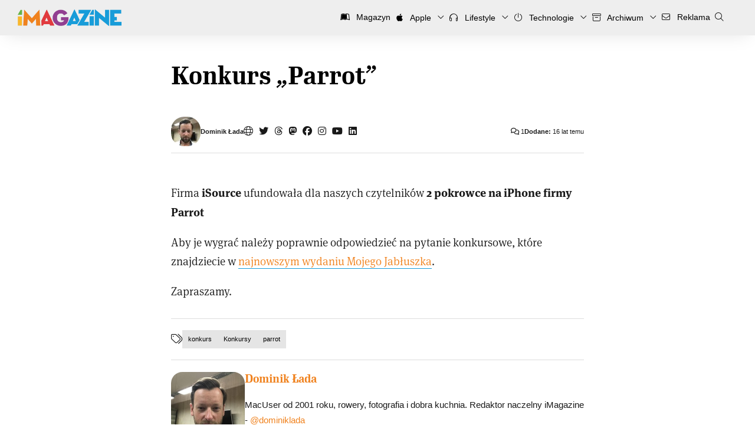

--- FILE ---
content_type: text/html; charset=UTF-8
request_url: https://imagazine.pl/2010/06/22/konkurs-parrot/
body_size: 14047
content:
<!DOCTYPE html>
<html lang="pl-PL" xmlns:fb="http://ogp.me/ns/fb#">
<head>
<meta charset="UTF-8">
<meta name="theme-color" content="#179CD9">
<meta content="width=device-width, initial-scale=1.0, viewport-fit=cover, maximum-scale=5.0" name="viewport" />

<link rel="profile" href="http://gmpg.org/xfn/11">
<link rel="pingback" href="https://imagazine.pl/xmlrpc.php">
<link rel="alternate" type="application/rss+xml" title="Codex RSS feed" href="https://imagazine.pl/feed/">
<link rel="shortcut icon" href="https://imagazine.pl/favicon.ico" type="image/x-icon">
<link rel="icon" href="https://imagazine.pl/favicon.ico" type="image/x-icon">
<link rel="apple-touch-icon" sizes="180x180" href="https://imagazine.pl/apple-touch-icon.png">
<link rel="icon" type="image/png" sizes="32x32" href="https://imagazine.pl/favicon-32x32.png">
<link rel="icon" type="image/png" sizes="16x16" href="https://imagazine.pl/favicon-16x16.png">
<meta name='robots' content='index, follow, max-image-preview:large, max-snippet:-1, max-video-preview:-1' />

	<!-- This site is optimized with the Yoast SEO plugin v25.6 - https://yoast.com/wordpress/plugins/seo/ -->
	<title>Konkurs „Parrot” | iMagazine</title>
	<link rel="canonical" href="https://imagazine.pl/2010/06/22/konkurs-parrot/" />
	<meta name="twitter:card" content="summary_large_image" />
	<meta name="twitter:title" content="Konkurs „Parrot” | iMagazine" />
	<meta name="twitter:description" content="Firma iSource ufundowała dla naszych czytelników 2 pokrowce na&nbsp;iPhone firmy Parrot Aby je&nbsp;wygrać należy poprawnie odpowiedzieć na&nbsp;pytanie konkursowe, które znajdziecie w&nbsp;najnowszym wydaniu Mojego&nbsp;Jabłuszka. Zapraszamy." />
	<meta name="twitter:image" content="http://mojejabluszko.pl/wp-content/uploads/2010/06/pokrowiec_parrot.jpg" />
	<meta name="twitter:creator" content="@dominiklada" />
	<meta name="twitter:site" content="@iMagazinePL" />
	<script type="application/ld+json" class="yoast-schema-graph">{"@context":"https://schema.org","@graph":[{"@type":"Article","@id":"https://imagazine.pl/2010/06/22/konkurs-parrot/#article","isPartOf":{"@id":"https://imagazine.pl/2010/06/22/konkurs-parrot/"},"author":{"name":"Dominik Łada","@id":"https://imagazine.pl/#/schema/person/e951b67dbabb0797d620c7161353bfac"},"headline":"Konkurs „Parrot”","datePublished":"2010-06-22T20:53:09+00:00","dateModified":"2010-07-21T14:56:54+00:00","mainEntityOfPage":{"@id":"https://imagazine.pl/2010/06/22/konkurs-parrot/"},"wordCount":35,"commentCount":1,"publisher":{"@id":"https://imagazine.pl/#organization"},"image":{"@id":"https://imagazine.pl/2010/06/22/konkurs-parrot/#primaryimage"},"thumbnailUrl":"http://mojejabluszko.pl/wp-content/uploads/2010/06/pokrowiec_parrot.jpg","keywords":["konkurs","Konkursy","parrot"],"articleSection":["Konkursy zakończone"],"inLanguage":"pl-PL","potentialAction":[{"@type":"CommentAction","name":"Comment","target":["https://imagazine.pl/2010/06/22/konkurs-parrot/#respond"]}]},{"@type":"WebPage","@id":"https://imagazine.pl/2010/06/22/konkurs-parrot/","url":"https://imagazine.pl/2010/06/22/konkurs-parrot/","name":"Konkurs „Parrot” | iMagazine","isPartOf":{"@id":"https://imagazine.pl/#website"},"primaryImageOfPage":{"@id":"https://imagazine.pl/2010/06/22/konkurs-parrot/#primaryimage"},"image":{"@id":"https://imagazine.pl/2010/06/22/konkurs-parrot/#primaryimage"},"thumbnailUrl":"http://mojejabluszko.pl/wp-content/uploads/2010/06/pokrowiec_parrot.jpg","datePublished":"2010-06-22T20:53:09+00:00","dateModified":"2010-07-21T14:56:54+00:00","breadcrumb":{"@id":"https://imagazine.pl/2010/06/22/konkurs-parrot/#breadcrumb"},"inLanguage":"pl-PL","potentialAction":[{"@type":"ReadAction","target":["https://imagazine.pl/2010/06/22/konkurs-parrot/"]}]},{"@type":"ImageObject","inLanguage":"pl-PL","@id":"https://imagazine.pl/2010/06/22/konkurs-parrot/#primaryimage","url":"http://mojejabluszko.pl/wp-content/uploads/2010/06/pokrowiec_parrot.jpg","contentUrl":"http://mojejabluszko.pl/wp-content/uploads/2010/06/pokrowiec_parrot.jpg"},{"@type":"BreadcrumbList","@id":"https://imagazine.pl/2010/06/22/konkurs-parrot/#breadcrumb","itemListElement":[{"@type":"ListItem","position":1,"name":"Strona główna","item":"https://imagazine.pl/"},{"@type":"ListItem","position":2,"name":"Konkurs „Parrot”"}]},{"@type":"WebSite","@id":"https://imagazine.pl/#website","url":"https://imagazine.pl/","name":"iMagazine","description":"Technologia, lifestyle, podróże i sztuka","publisher":{"@id":"https://imagazine.pl/#organization"},"potentialAction":[{"@type":"SearchAction","target":{"@type":"EntryPoint","urlTemplate":"https://imagazine.pl/?s={search_term_string}"},"query-input":{"@type":"PropertyValueSpecification","valueRequired":true,"valueName":"search_term_string"}}],"inLanguage":"pl-PL"},{"@type":"Organization","@id":"https://imagazine.pl/#organization","name":"iMagazine","url":"https://imagazine.pl/","logo":{"@type":"ImageObject","inLanguage":"pl-PL","@id":"https://imagazine.pl/#/schema/logo/image/","url":"https://imagazine.pl/wp-content/uploads/2017/09/cropped-iMag-Logo-2500x2500-six-colours-2016-09.png","contentUrl":"https://imagazine.pl/wp-content/uploads/2017/09/cropped-iMag-Logo-2500x2500-six-colours-2016-09.png","width":512,"height":512,"caption":"iMagazine"},"image":{"@id":"https://imagazine.pl/#/schema/logo/image/"},"sameAs":["https://www.facebook.com/iMagazinePL/","https://x.com/iMagazinePL","https://www.youtube.com/user/imagazinepl"]},{"@type":"Person","@id":"https://imagazine.pl/#/schema/person/e951b67dbabb0797d620c7161353bfac","name":"Dominik Łada","image":{"@type":"ImageObject","inLanguage":"pl-PL","@id":"https://imagazine.pl/#/schema/person/image/","url":"https://secure.gravatar.com/avatar/deee3ed07793a4304b700bcecb6102c4?s=96&d=blank&r=g","contentUrl":"https://secure.gravatar.com/avatar/deee3ed07793a4304b700bcecb6102c4?s=96&d=blank&r=g","caption":"Dominik Łada"},"description":"MacUser od 2001 roku, rowery, fotografia i dobra kuchnia. Redaktor naczelny iMagazine - @dominiklada","sameAs":["http://www.imagazine.pl","https://www.facebook.com/profile.php?id=100001583443683","dominoaqq","https://www.linkedin.com/in/dominiklada/","https://x.com/dominiklada","https://www.youtube.com/imagazinepl"],"url":"https://imagazine.pl/author/dominik-lada/"}]}</script>
	<!-- / Yoast SEO plugin. -->


<link rel='dns-prefetch' href='//imagazine.pl' />
<link rel="alternate" type="application/rss+xml" title="iMagazine &raquo; Konkurs „Parrot” Kanał z komentarzami" href="https://imagazine.pl/2010/06/22/konkurs-parrot/feed/" />
<script type="text/javascript">
/* <![CDATA[ */
window._wpemojiSettings = {"baseUrl":"https:\/\/s.w.org\/images\/core\/emoji\/15.0.3\/72x72\/","ext":".png","svgUrl":"https:\/\/s.w.org\/images\/core\/emoji\/15.0.3\/svg\/","svgExt":".svg","source":{"concatemoji":"https:\/\/imagazine.pl\/wp-includes\/js\/wp-emoji-release.min.js?ver=6.6.4"}};
/*! This file is auto-generated */
!function(i,n){var o,s,e;function c(e){try{var t={supportTests:e,timestamp:(new Date).valueOf()};sessionStorage.setItem(o,JSON.stringify(t))}catch(e){}}function p(e,t,n){e.clearRect(0,0,e.canvas.width,e.canvas.height),e.fillText(t,0,0);var t=new Uint32Array(e.getImageData(0,0,e.canvas.width,e.canvas.height).data),r=(e.clearRect(0,0,e.canvas.width,e.canvas.height),e.fillText(n,0,0),new Uint32Array(e.getImageData(0,0,e.canvas.width,e.canvas.height).data));return t.every(function(e,t){return e===r[t]})}function u(e,t,n){switch(t){case"flag":return n(e,"\ud83c\udff3\ufe0f\u200d\u26a7\ufe0f","\ud83c\udff3\ufe0f\u200b\u26a7\ufe0f")?!1:!n(e,"\ud83c\uddfa\ud83c\uddf3","\ud83c\uddfa\u200b\ud83c\uddf3")&&!n(e,"\ud83c\udff4\udb40\udc67\udb40\udc62\udb40\udc65\udb40\udc6e\udb40\udc67\udb40\udc7f","\ud83c\udff4\u200b\udb40\udc67\u200b\udb40\udc62\u200b\udb40\udc65\u200b\udb40\udc6e\u200b\udb40\udc67\u200b\udb40\udc7f");case"emoji":return!n(e,"\ud83d\udc26\u200d\u2b1b","\ud83d\udc26\u200b\u2b1b")}return!1}function f(e,t,n){var r="undefined"!=typeof WorkerGlobalScope&&self instanceof WorkerGlobalScope?new OffscreenCanvas(300,150):i.createElement("canvas"),a=r.getContext("2d",{willReadFrequently:!0}),o=(a.textBaseline="top",a.font="600 32px Arial",{});return e.forEach(function(e){o[e]=t(a,e,n)}),o}function t(e){var t=i.createElement("script");t.src=e,t.defer=!0,i.head.appendChild(t)}"undefined"!=typeof Promise&&(o="wpEmojiSettingsSupports",s=["flag","emoji"],n.supports={everything:!0,everythingExceptFlag:!0},e=new Promise(function(e){i.addEventListener("DOMContentLoaded",e,{once:!0})}),new Promise(function(t){var n=function(){try{var e=JSON.parse(sessionStorage.getItem(o));if("object"==typeof e&&"number"==typeof e.timestamp&&(new Date).valueOf()<e.timestamp+604800&&"object"==typeof e.supportTests)return e.supportTests}catch(e){}return null}();if(!n){if("undefined"!=typeof Worker&&"undefined"!=typeof OffscreenCanvas&&"undefined"!=typeof URL&&URL.createObjectURL&&"undefined"!=typeof Blob)try{var e="postMessage("+f.toString()+"("+[JSON.stringify(s),u.toString(),p.toString()].join(",")+"));",r=new Blob([e],{type:"text/javascript"}),a=new Worker(URL.createObjectURL(r),{name:"wpTestEmojiSupports"});return void(a.onmessage=function(e){c(n=e.data),a.terminate(),t(n)})}catch(e){}c(n=f(s,u,p))}t(n)}).then(function(e){for(var t in e)n.supports[t]=e[t],n.supports.everything=n.supports.everything&&n.supports[t],"flag"!==t&&(n.supports.everythingExceptFlag=n.supports.everythingExceptFlag&&n.supports[t]);n.supports.everythingExceptFlag=n.supports.everythingExceptFlag&&!n.supports.flag,n.DOMReady=!1,n.readyCallback=function(){n.DOMReady=!0}}).then(function(){return e}).then(function(){var e;n.supports.everything||(n.readyCallback(),(e=n.source||{}).concatemoji?t(e.concatemoji):e.wpemoji&&e.twemoji&&(t(e.twemoji),t(e.wpemoji)))}))}((window,document),window._wpemojiSettings);
/* ]]> */
</script>
<style id='wp-emoji-styles-inline-css' type='text/css'>

	img.wp-smiley, img.emoji {
		display: inline !important;
		border: none !important;
		box-shadow: none !important;
		height: 1em !important;
		width: 1em !important;
		margin: 0 0.07em !important;
		vertical-align: -0.1em !important;
		background: none !important;
		padding: 0 !important;
	}
</style>
<link rel='stylesheet' id='wp-block-library-css' href='https://imagazine.pl/wp-includes/css/dist/block-library/style.min.css?ver=6.6.4' type='text/css' media='all' />
<style id='wp-block-library-theme-inline-css' type='text/css'>
.wp-block-audio :where(figcaption){color:#555;font-size:13px;text-align:center}.is-dark-theme .wp-block-audio :where(figcaption){color:#ffffffa6}.wp-block-audio{margin:0 0 1em}.wp-block-code{border:1px solid #ccc;border-radius:4px;font-family:Menlo,Consolas,monaco,monospace;padding:.8em 1em}.wp-block-embed :where(figcaption){color:#555;font-size:13px;text-align:center}.is-dark-theme .wp-block-embed :where(figcaption){color:#ffffffa6}.wp-block-embed{margin:0 0 1em}.blocks-gallery-caption{color:#555;font-size:13px;text-align:center}.is-dark-theme .blocks-gallery-caption{color:#ffffffa6}:root :where(.wp-block-image figcaption){color:#555;font-size:13px;text-align:center}.is-dark-theme :root :where(.wp-block-image figcaption){color:#ffffffa6}.wp-block-image{margin:0 0 1em}.wp-block-pullquote{border-bottom:4px solid;border-top:4px solid;color:currentColor;margin-bottom:1.75em}.wp-block-pullquote cite,.wp-block-pullquote footer,.wp-block-pullquote__citation{color:currentColor;font-size:.8125em;font-style:normal;text-transform:uppercase}.wp-block-quote{border-left:.25em solid;margin:0 0 1.75em;padding-left:1em}.wp-block-quote cite,.wp-block-quote footer{color:currentColor;font-size:.8125em;font-style:normal;position:relative}.wp-block-quote.has-text-align-right{border-left:none;border-right:.25em solid;padding-left:0;padding-right:1em}.wp-block-quote.has-text-align-center{border:none;padding-left:0}.wp-block-quote.is-large,.wp-block-quote.is-style-large,.wp-block-quote.is-style-plain{border:none}.wp-block-search .wp-block-search__label{font-weight:700}.wp-block-search__button{border:1px solid #ccc;padding:.375em .625em}:where(.wp-block-group.has-background){padding:1.25em 2.375em}.wp-block-separator.has-css-opacity{opacity:.4}.wp-block-separator{border:none;border-bottom:2px solid;margin-left:auto;margin-right:auto}.wp-block-separator.has-alpha-channel-opacity{opacity:1}.wp-block-separator:not(.is-style-wide):not(.is-style-dots){width:100px}.wp-block-separator.has-background:not(.is-style-dots){border-bottom:none;height:1px}.wp-block-separator.has-background:not(.is-style-wide):not(.is-style-dots){height:2px}.wp-block-table{margin:0 0 1em}.wp-block-table td,.wp-block-table th{word-break:normal}.wp-block-table :where(figcaption){color:#555;font-size:13px;text-align:center}.is-dark-theme .wp-block-table :where(figcaption){color:#ffffffa6}.wp-block-video :where(figcaption){color:#555;font-size:13px;text-align:center}.is-dark-theme .wp-block-video :where(figcaption){color:#ffffffa6}.wp-block-video{margin:0 0 1em}:root :where(.wp-block-template-part.has-background){margin-bottom:0;margin-top:0;padding:1.25em 2.375em}
</style>
<style id='activitypub-extra-fields-style-inline-css' type='text/css'>
.activitypub-extra-fields{display:table;list-style:none;margin:0;padding:0;table-layout:fixed}.activitypub-extra-field{display:table-row;margin-bottom:0}.activitypub-extra-field dt{color:inherit;display:table-cell;font-weight:600;margin-bottom:0;padding-bottom:.5em;padding-right:10px;text-overflow:ellipsis;vertical-align:baseline;white-space:nowrap}.activitypub-extra-field dt:after{content:":"}.activitypub-extra-field dd{color:inherit;display:table-cell;margin-bottom:0;margin-left:0;padding-bottom:.5em;vertical-align:baseline;word-break:break-word}.activitypub-extra-field dd p{margin-bottom:.5em;margin-top:0}.activitypub-extra-field dd p:last-child{margin-bottom:0}.activitypub-extra-field dd a{color:inherit;text-decoration:underline}.activitypub-extra-field dd a:hover{text-decoration:none}.is-style-stacked .activitypub-extra-fields{display:block;table-layout:auto}.is-style-stacked .activitypub-extra-field{display:block;margin-bottom:1em}.is-style-stacked .activitypub-extra-field:last-child{margin-bottom:0}.is-style-stacked .activitypub-extra-field dt{display:block;margin-bottom:.25em;padding-bottom:0;padding-right:0;text-overflow:clip;white-space:normal}.is-style-stacked .activitypub-extra-field dt:after{content:none}.is-style-stacked .activitypub-extra-field dd{display:block;padding-bottom:0}.is-style-cards .activitypub-extra-fields{display:block;table-layout:auto}.is-style-cards .activitypub-extra-field{background:var(--wp--preset--color--base,#fff);border:1px solid var(--wp--preset--color--contrast-2,#ddd);border-radius:8px;box-shadow:0 1px 3px rgba(0,0,0,.05);display:block;margin-bottom:1em;padding:1em}.is-style-cards .activitypub-extra-field:last-child{margin-bottom:0}.is-style-cards .activitypub-extra-field dt{color:currentcolor;display:block;font-size:.9em;letter-spacing:.5px;margin-bottom:.5em;padding-bottom:0;padding-right:0;text-transform:uppercase;white-space:normal}.is-style-cards .activitypub-extra-field dt:after{content:none}.is-style-cards .activitypub-extra-field dd{display:block;font-size:1em;padding-bottom:0}.is-style-cards.has-background{background:transparent!important}.activitypub-extra-fields-block-wrapper.has-background .activitypub-extra-fields,.activitypub-extra-fields-block-wrapper.has-border .activitypub-extra-fields,.activitypub-extra-fields-block-wrapper.is-style-stacked.has-background .activitypub-extra-fields,.activitypub-extra-fields-block-wrapper.is-style-stacked.has-border .activitypub-extra-fields,.is-style-cards.has-background .activitypub-extra-fields{padding:1rem}.activitypub-extra-fields-block-wrapper.is-style-cards.has-background .activitypub-extra-fields,.activitypub-extra-fields-block-wrapper.is-style-cards.has-border .activitypub-extra-fields{padding:0}

</style>
<link rel='stylesheet' id='activitypub-follow-me-style-css' href='https://imagazine.pl/wp-content/plugins/activitypub/build/follow-me/style-index.css?ver=7.8.4' type='text/css' media='all' />
<link rel='stylesheet' id='activitypub-followers-style-css' href='https://imagazine.pl/wp-content/plugins/activitypub/build/followers/style-index.css?ver=7.8.4' type='text/css' media='all' />
<style id='activitypub-reactions-style-inline-css' type='text/css'>
body.modal-open{overflow:hidden}.activitypub-modal__overlay{align-items:center;background-color:rgba(0,0,0,.5);bottom:0;color:initial;display:flex;justify-content:center;left:0;padding:1rem;position:fixed;right:0;top:0;z-index:100000}.activitypub-modal__overlay.compact{align-items:flex-start;background-color:transparent;bottom:auto;justify-content:flex-start;left:auto;padding:0;position:absolute;right:auto;top:auto;z-index:100}.activitypub-modal__overlay[hidden]{display:none}.activitypub-modal__frame{animation:activitypub-modal-appear .2s ease-out;background-color:var(--wp--preset--color--white,#fff);border-radius:8px;box-shadow:0 5px 15px rgba(0,0,0,.3);display:flex;flex-direction:column;max-height:calc(100vh - 2rem);max-width:660px;overflow:hidden;width:100%}.compact .activitypub-modal__frame{box-shadow:0 2px 8px rgba(0,0,0,.1);max-height:300px;max-width:-moz-min-content;max-width:min-content;min-width:250px;width:auto}.activitypub-modal__header{align-items:center;border-bottom:1px solid var(--wp--preset--color--light-gray,#f0f0f0);display:flex;flex-shrink:0;justify-content:space-between;padding:2rem 2rem 1.5rem}.compact .activitypub-modal__header{display:none}.activitypub-modal__header .activitypub-modal__close{align-items:center;border:none;cursor:pointer;display:flex;justify-content:center;padding:.5rem;width:auto}.activitypub-modal__header .activitypub-modal__close:active{border:none;padding:.5rem}.activitypub-modal__title{font-size:130%;font-weight:600;line-height:1.4;margin:0!important}.activitypub-modal__content{overflow-y:auto}@keyframes activitypub-modal-appear{0%{opacity:0;transform:translateY(20px)}to{opacity:1;transform:translateY(0)}}.wp-block-activitypub-reactions{margin-bottom:2rem;margin-top:2rem;position:relative}.wp-block-activitypub-reactions.has-background,.wp-block-activitypub-reactions.has-border{box-sizing:border-box;padding:2rem}.wp-block-activitypub-reactions .activitypub-reactions{display:flex;flex-direction:column;flex-wrap:wrap}.wp-block-activitypub-reactions .reaction-group{align-items:center;display:flex;gap:.75rem;justify-content:flex-start;margin:.5em 0;position:relative;width:100%}@media(max-width:782px){.wp-block-activitypub-reactions .reaction-group:has(.reaction-avatars:not(:empty)){justify-content:space-between}}.wp-block-activitypub-reactions .reaction-group .reaction-avatars{align-items:center;display:flex;flex-direction:row;list-style:none;margin:0!important;padding:0}.wp-block-activitypub-reactions .reaction-group .reaction-avatars li{margin:0 -10px 0 0;padding:0;transition:transform .2s ease}.wp-block-activitypub-reactions .reaction-group .reaction-avatars li:not([hidden]):not(:has(~li:not([hidden]))){margin-right:0}.wp-block-activitypub-reactions .reaction-group .reaction-avatars li:hover{transform:translateY(-2px);z-index:2}.wp-block-activitypub-reactions .reaction-group .reaction-avatars li a{border-radius:50%;box-shadow:none;display:block;line-height:1;text-decoration:none}.wp-block-activitypub-reactions .reaction-group .reaction-avatar{max-height:32px;max-width:32px;overflow:hidden;-moz-force-broken-image-icon:1;border:.5px solid var(--wp--preset--color--contrast,hsla(0,0%,100%,.8));border-radius:50%;box-shadow:0 0 0 .5px hsla(0,0%,100%,.8),0 1px 3px rgba(0,0,0,.2);transition:transform .6s cubic-bezier(.34,1.56,.64,1);will-change:transform}.wp-block-activitypub-reactions .reaction-group .reaction-avatar:focus-visible,.wp-block-activitypub-reactions .reaction-group .reaction-avatar:hover{position:relative;transform:translateY(-5px);z-index:1}.wp-block-activitypub-reactions .reaction-group .reaction-label{align-items:center;background:none;border:none;border-radius:4px;color:currentcolor;display:flex;flex:0 0 auto;font-size:var(--wp--preset--font-size--small,.875rem);gap:.25rem;padding:.25rem .5rem;text-decoration:none;transition:background-color .2s ease;white-space:nowrap}.wp-block-activitypub-reactions .reaction-group .reaction-label:hover{background-color:rgba(0,0,0,.05);color:currentcolor}.wp-block-activitypub-reactions .reaction-group .reaction-label:focus:not(:disabled){box-shadow:none;outline:1px solid currentcolor;outline-offset:2px}.reactions-list{list-style:none;margin:0!important;padding:.5rem}.components-popover__content>.reactions-list{padding:0}.reactions-list .reaction-item{margin:0 0 .5rem}.reactions-list .reaction-item:last-child{margin-bottom:0}.reactions-list .reaction-item a{align-items:center;border-radius:4px;box-shadow:none;color:inherit;display:flex;gap:.75rem;padding:.5rem;text-decoration:none;transition:background-color .2s ease}.reactions-list .reaction-item a:hover{background-color:rgba(0,0,0,.03)}.reactions-list .reaction-item img{border:1px solid var(--wp--preset--color--light-gray,#f0f0f0);border-radius:50%;box-shadow:none;height:36px;width:36px}.reactions-list .reaction-item .reaction-name{font-size:var(--wp--preset--font-size--small,.875rem)}.activitypub-popover .components-popover__content{box-shadow:0 2px 8px rgba(0,0,0,.1);max-height:300px;max-width:-moz-min-content;max-width:min-content;min-width:250px;padding:.5rem;width:auto}.wp-block-activitypub-reactions.is-style-compact .wp-block-heading{margin-bottom:.5em}.wp-block-activitypub-reactions.is-style-compact .activitypub-reactions{display:inline-flex;flex-direction:row;flex-wrap:wrap;gap:.5em}.wp-block-activitypub-reactions.is-style-compact .reaction-group{display:inline-flex;margin:0;width:auto}

</style>
<style id='activitypub-reply-style-inline-css' type='text/css'>
.activitypub-embed-container{min-height:100px;pointer-events:none;position:relative;-webkit-user-select:none;-moz-user-select:none;user-select:none}.activitypub-embed-loading{align-items:center;display:flex;justify-content:center}.activitypub-embed-container .wp-block-embed{pointer-events:none!important}.activitypub-embed-preview,.activitypub-embed-preview iframe{pointer-events:none}.activitypub-reply-display{margin:1em 0}.activitypub-reply-display p{margin:0}.activitypub-reply-display a{color:#2271b1;text-decoration:none}.activitypub-reply-display a:hover{color:#135e96;text-decoration:underline}.activitypub-embed{background:#fff;border:1px solid #e6e6e6;border-radius:12px;font-family:-apple-system,BlinkMacSystemFont,Segoe UI,Roboto,Helvetica,Arial,sans-serif;max-width:100%;padding:0}.activitypub-reply-block .activitypub-embed{margin:1em 0}.activitypub-embed-header{align-items:center;display:flex;gap:10px;padding:15px}.activitypub-embed-header img{border-radius:50%;height:48px;width:48px}.activitypub-embed-header-text{flex-grow:1}.activitypub-embed-header-text h2{color:#000;font-size:15px;font-weight:600;margin:0;padding:0}.activitypub-embed-header-text .ap-account{color:#687684;font-size:14px;text-decoration:none}.activitypub-embed-content{padding:0 15px 15px}.activitypub-embed-content .ap-title{color:#000;font-size:23px;font-weight:600;margin:0 0 10px;padding:0}.activitypub-embed-content .ap-subtitle{color:#000;font-size:15px;margin:0 0 15px}.activitypub-embed-content .ap-preview{border:1px solid #e6e6e6;border-radius:8px;box-sizing:border-box;display:grid;gap:2px;grid-template-columns:1fr 1fr;grid-template-rows:1fr 1fr;margin:1em 0 0;min-height:64px;overflow:hidden;position:relative;width:100%}.activitypub-embed-content .ap-preview img{border:0;box-sizing:border-box;display:block;height:100%;-o-object-fit:cover;object-fit:cover;overflow:hidden;position:relative;width:100%}.activitypub-embed-content .ap-preview audio,.activitypub-embed-content .ap-preview video{display:block;grid-column:1/span 2;max-width:100%}.activitypub-embed-content .ap-preview audio{width:100%}.activitypub-embed-content .ap-preview.layout-1{grid-template-columns:1fr;grid-template-rows:1fr}.activitypub-embed-content .ap-preview.layout-2{aspect-ratio:auto;grid-template-rows:1fr;height:auto}.activitypub-embed-content .ap-preview.layout-3>img:first-child{grid-row:span 2}.activitypub-embed-content .ap-preview-text{padding:15px}.activitypub-embed-meta{border-top:1px solid #e6e6e6;color:#687684;display:flex;font-size:13px;gap:15px;padding:15px}.activitypub-embed-meta .ap-stat{align-items:center;display:flex;gap:5px}@media only screen and (max-width:399px){.activitypub-embed-meta span.ap-stat{display:none!important}}.activitypub-embed-meta a.ap-stat{color:inherit;text-decoration:none}.activitypub-embed-meta strong{color:#000;font-weight:600}.activitypub-embed-meta .ap-stat-label{color:#687684}.wp-block-activitypub-reply .components-spinner{height:12px;margin-bottom:0;margin-top:0;width:12px}

</style>
<style id='classic-theme-styles-inline-css' type='text/css'>
/*! This file is auto-generated */
.wp-block-button__link{color:#fff;background-color:#32373c;border-radius:9999px;box-shadow:none;text-decoration:none;padding:calc(.667em + 2px) calc(1.333em + 2px);font-size:1.125em}.wp-block-file__button{background:#32373c;color:#fff;text-decoration:none}
</style>
<style id='global-styles-inline-css' type='text/css'>
:root{--wp--preset--aspect-ratio--square: 1;--wp--preset--aspect-ratio--4-3: 4/3;--wp--preset--aspect-ratio--3-4: 3/4;--wp--preset--aspect-ratio--3-2: 3/2;--wp--preset--aspect-ratio--2-3: 2/3;--wp--preset--aspect-ratio--16-9: 16/9;--wp--preset--aspect-ratio--9-16: 9/16;--wp--preset--color--black: #000000;--wp--preset--color--cyan-bluish-gray: #abb8c3;--wp--preset--color--white: #FFFFFF;--wp--preset--color--pale-pink: #f78da7;--wp--preset--color--vivid-red: #cf2e2e;--wp--preset--color--luminous-vivid-orange: #ff6900;--wp--preset--color--luminous-vivid-amber: #fcb900;--wp--preset--color--light-green-cyan: #7bdcb5;--wp--preset--color--vivid-green-cyan: #00d084;--wp--preset--color--pale-cyan-blue: #8ed1fc;--wp--preset--color--vivid-cyan-blue: #0693e3;--wp--preset--color--vivid-purple: #9b51e0;--wp--preset--color--green: #66B448;--wp--preset--color--yellow: #FAB72B;--wp--preset--color--orange: #F0821E;--wp--preset--color--red: #E13A3E;--wp--preset--color--purple: #923F91;--wp--preset--color--blue: #179CD9;--wp--preset--gradient--vivid-cyan-blue-to-vivid-purple: linear-gradient(135deg,rgba(6,147,227,1) 0%,rgb(155,81,224) 100%);--wp--preset--gradient--light-green-cyan-to-vivid-green-cyan: linear-gradient(135deg,rgb(122,220,180) 0%,rgb(0,208,130) 100%);--wp--preset--gradient--luminous-vivid-amber-to-luminous-vivid-orange: linear-gradient(135deg,rgba(252,185,0,1) 0%,rgba(255,105,0,1) 100%);--wp--preset--gradient--luminous-vivid-orange-to-vivid-red: linear-gradient(135deg,rgba(255,105,0,1) 0%,rgb(207,46,46) 100%);--wp--preset--gradient--very-light-gray-to-cyan-bluish-gray: linear-gradient(135deg,rgb(238,238,238) 0%,rgb(169,184,195) 100%);--wp--preset--gradient--cool-to-warm-spectrum: linear-gradient(135deg,rgb(74,234,220) 0%,rgb(151,120,209) 20%,rgb(207,42,186) 40%,rgb(238,44,130) 60%,rgb(251,105,98) 80%,rgb(254,248,76) 100%);--wp--preset--gradient--blush-light-purple: linear-gradient(135deg,rgb(255,206,236) 0%,rgb(152,150,240) 100%);--wp--preset--gradient--blush-bordeaux: linear-gradient(135deg,rgb(254,205,165) 0%,rgb(254,45,45) 50%,rgb(107,0,62) 100%);--wp--preset--gradient--luminous-dusk: linear-gradient(135deg,rgb(255,203,112) 0%,rgb(199,81,192) 50%,rgb(65,88,208) 100%);--wp--preset--gradient--pale-ocean: linear-gradient(135deg,rgb(255,245,203) 0%,rgb(182,227,212) 50%,rgb(51,167,181) 100%);--wp--preset--gradient--electric-grass: linear-gradient(135deg,rgb(202,248,128) 0%,rgb(113,206,126) 100%);--wp--preset--gradient--midnight: linear-gradient(135deg,rgb(2,3,129) 0%,rgb(40,116,252) 100%);--wp--preset--font-size--small: 13px;--wp--preset--font-size--medium: 20px;--wp--preset--font-size--large: 36px;--wp--preset--font-size--x-large: 42px;--wp--preset--spacing--20: 0.44rem;--wp--preset--spacing--30: 0.67rem;--wp--preset--spacing--40: 1rem;--wp--preset--spacing--50: 1.5rem;--wp--preset--spacing--60: 2.25rem;--wp--preset--spacing--70: 3.38rem;--wp--preset--spacing--80: 5.06rem;--wp--preset--shadow--natural: 6px 6px 9px rgba(0, 0, 0, 0.2);--wp--preset--shadow--deep: 12px 12px 50px rgba(0, 0, 0, 0.4);--wp--preset--shadow--sharp: 6px 6px 0px rgba(0, 0, 0, 0.2);--wp--preset--shadow--outlined: 6px 6px 0px -3px rgba(255, 255, 255, 1), 6px 6px rgba(0, 0, 0, 1);--wp--preset--shadow--crisp: 6px 6px 0px rgba(0, 0, 0, 1);}:where(.is-layout-flex){gap: 0.5em;}:where(.is-layout-grid){gap: 0.5em;}body .is-layout-flex{display: flex;}.is-layout-flex{flex-wrap: wrap;align-items: center;}.is-layout-flex > :is(*, div){margin: 0;}body .is-layout-grid{display: grid;}.is-layout-grid > :is(*, div){margin: 0;}:where(.wp-block-columns.is-layout-flex){gap: 2em;}:where(.wp-block-columns.is-layout-grid){gap: 2em;}:where(.wp-block-post-template.is-layout-flex){gap: 1.25em;}:where(.wp-block-post-template.is-layout-grid){gap: 1.25em;}.has-black-color{color: var(--wp--preset--color--black) !important;}.has-cyan-bluish-gray-color{color: var(--wp--preset--color--cyan-bluish-gray) !important;}.has-white-color{color: var(--wp--preset--color--white) !important;}.has-pale-pink-color{color: var(--wp--preset--color--pale-pink) !important;}.has-vivid-red-color{color: var(--wp--preset--color--vivid-red) !important;}.has-luminous-vivid-orange-color{color: var(--wp--preset--color--luminous-vivid-orange) !important;}.has-luminous-vivid-amber-color{color: var(--wp--preset--color--luminous-vivid-amber) !important;}.has-light-green-cyan-color{color: var(--wp--preset--color--light-green-cyan) !important;}.has-vivid-green-cyan-color{color: var(--wp--preset--color--vivid-green-cyan) !important;}.has-pale-cyan-blue-color{color: var(--wp--preset--color--pale-cyan-blue) !important;}.has-vivid-cyan-blue-color{color: var(--wp--preset--color--vivid-cyan-blue) !important;}.has-vivid-purple-color{color: var(--wp--preset--color--vivid-purple) !important;}.has-black-background-color{background-color: var(--wp--preset--color--black) !important;}.has-cyan-bluish-gray-background-color{background-color: var(--wp--preset--color--cyan-bluish-gray) !important;}.has-white-background-color{background-color: var(--wp--preset--color--white) !important;}.has-pale-pink-background-color{background-color: var(--wp--preset--color--pale-pink) !important;}.has-vivid-red-background-color{background-color: var(--wp--preset--color--vivid-red) !important;}.has-luminous-vivid-orange-background-color{background-color: var(--wp--preset--color--luminous-vivid-orange) !important;}.has-luminous-vivid-amber-background-color{background-color: var(--wp--preset--color--luminous-vivid-amber) !important;}.has-light-green-cyan-background-color{background-color: var(--wp--preset--color--light-green-cyan) !important;}.has-vivid-green-cyan-background-color{background-color: var(--wp--preset--color--vivid-green-cyan) !important;}.has-pale-cyan-blue-background-color{background-color: var(--wp--preset--color--pale-cyan-blue) !important;}.has-vivid-cyan-blue-background-color{background-color: var(--wp--preset--color--vivid-cyan-blue) !important;}.has-vivid-purple-background-color{background-color: var(--wp--preset--color--vivid-purple) !important;}.has-black-border-color{border-color: var(--wp--preset--color--black) !important;}.has-cyan-bluish-gray-border-color{border-color: var(--wp--preset--color--cyan-bluish-gray) !important;}.has-white-border-color{border-color: var(--wp--preset--color--white) !important;}.has-pale-pink-border-color{border-color: var(--wp--preset--color--pale-pink) !important;}.has-vivid-red-border-color{border-color: var(--wp--preset--color--vivid-red) !important;}.has-luminous-vivid-orange-border-color{border-color: var(--wp--preset--color--luminous-vivid-orange) !important;}.has-luminous-vivid-amber-border-color{border-color: var(--wp--preset--color--luminous-vivid-amber) !important;}.has-light-green-cyan-border-color{border-color: var(--wp--preset--color--light-green-cyan) !important;}.has-vivid-green-cyan-border-color{border-color: var(--wp--preset--color--vivid-green-cyan) !important;}.has-pale-cyan-blue-border-color{border-color: var(--wp--preset--color--pale-cyan-blue) !important;}.has-vivid-cyan-blue-border-color{border-color: var(--wp--preset--color--vivid-cyan-blue) !important;}.has-vivid-purple-border-color{border-color: var(--wp--preset--color--vivid-purple) !important;}.has-vivid-cyan-blue-to-vivid-purple-gradient-background{background: var(--wp--preset--gradient--vivid-cyan-blue-to-vivid-purple) !important;}.has-light-green-cyan-to-vivid-green-cyan-gradient-background{background: var(--wp--preset--gradient--light-green-cyan-to-vivid-green-cyan) !important;}.has-luminous-vivid-amber-to-luminous-vivid-orange-gradient-background{background: var(--wp--preset--gradient--luminous-vivid-amber-to-luminous-vivid-orange) !important;}.has-luminous-vivid-orange-to-vivid-red-gradient-background{background: var(--wp--preset--gradient--luminous-vivid-orange-to-vivid-red) !important;}.has-very-light-gray-to-cyan-bluish-gray-gradient-background{background: var(--wp--preset--gradient--very-light-gray-to-cyan-bluish-gray) !important;}.has-cool-to-warm-spectrum-gradient-background{background: var(--wp--preset--gradient--cool-to-warm-spectrum) !important;}.has-blush-light-purple-gradient-background{background: var(--wp--preset--gradient--blush-light-purple) !important;}.has-blush-bordeaux-gradient-background{background: var(--wp--preset--gradient--blush-bordeaux) !important;}.has-luminous-dusk-gradient-background{background: var(--wp--preset--gradient--luminous-dusk) !important;}.has-pale-ocean-gradient-background{background: var(--wp--preset--gradient--pale-ocean) !important;}.has-electric-grass-gradient-background{background: var(--wp--preset--gradient--electric-grass) !important;}.has-midnight-gradient-background{background: var(--wp--preset--gradient--midnight) !important;}.has-small-font-size{font-size: var(--wp--preset--font-size--small) !important;}.has-medium-font-size{font-size: var(--wp--preset--font-size--medium) !important;}.has-large-font-size{font-size: var(--wp--preset--font-size--large) !important;}.has-x-large-font-size{font-size: var(--wp--preset--font-size--x-large) !important;}
:where(.wp-block-post-template.is-layout-flex){gap: 1.25em;}:where(.wp-block-post-template.is-layout-grid){gap: 1.25em;}
:where(.wp-block-columns.is-layout-flex){gap: 2em;}:where(.wp-block-columns.is-layout-grid){gap: 2em;}
:root :where(.wp-block-pullquote){font-size: 1.5em;line-height: 1.6;}
</style>
<link rel='stylesheet' id='photoswipe-lib-css' href='https://imagazine.pl/wp-content/plugins/photo-swipe/lib/photoswipe.css?ver=4.1.1.1' type='text/css' media='all' />
<link rel='stylesheet' id='photoswipe-default-skin-css' href='https://imagazine.pl/wp-content/plugins/photo-swipe/lib/default-skin/default-skin.css?ver=4.1.1.1' type='text/css' media='all' />
<link rel='stylesheet' id='wp-polls-css' href='https://imagazine.pl/wp-content/plugins/wp-polls/polls-css.css?ver=2.77.3' type='text/css' media='all' />
<style id='wp-polls-inline-css' type='text/css'>
.wp-polls .pollbar {
	margin: 1px;
	font-size: 13px;
	line-height: 15px;
	height: 15px;
	background: #E1393E;
	border: 1px solid #E1393E;
}

</style>
<link rel='stylesheet' id='bigger-picture-css' href='https://imagazine.pl/wp-content/plugins/youtube-channel/assets/lib/bigger-picture/css/bigger-picture.min.css?ver=3.25.2' type='text/css' media='all' />
<link rel='stylesheet' id='youtube-channel-css' href='https://imagazine.pl/wp-content/plugins/youtube-channel/assets/css/youtube-channel.min.css?ver=3.25.2' type='text/css' media='all' />
<script type="text/javascript" src="https://imagazine.pl/wp-includes/js/jquery/jquery.min.js?ver=3.7.1" id="jquery-core-js"></script>
<script type="text/javascript" src="https://imagazine.pl/wp-includes/js/jquery/jquery-migrate.min.js?ver=3.4.1" id="jquery-migrate-js"></script>
<script type="text/javascript" id="pb_ajax-js-extra">
/* <![CDATA[ */
var pb_ajax = {"url":"https:\/\/imagazine.pl\/wp-admin\/admin-ajax.php"};
/* ]]> */
</script>
<script type="text/javascript" src="https://imagazine.pl/wp-content/themes/imag-new-age/assets/pb_ajax.js?ver=80524" id="pb_ajax-js"></script>
<script type="text/javascript" src="https://imagazine.pl/wp-content/plugins/fd-footnotes/fdfootnotes.js?ver=1.34" id="fdfootnote_script-js"></script>
<script type="text/javascript" src="https://imagazine.pl/wp-content/plugins/photo-swipe/lib/photoswipe.min.js?ver=4.1.1.1" id="photoswipe-lib-js"></script>
<script type="text/javascript" src="https://imagazine.pl/wp-content/plugins/photo-swipe/lib/photoswipe-ui-default.min.js?ver=4.1.1.1" id="photoswipe-ui-default-js"></script>
<script type="text/javascript" src="https://imagazine.pl/wp-content/plugins/photo-swipe/js/photoswipe.js?ver=4.1.1.1" id="photoswipe-js"></script>
<link rel="https://api.w.org/" href="https://imagazine.pl/wp-json/" /><link rel="alternate" title="JSON" type="application/json" href="https://imagazine.pl/wp-json/wp/v2/posts/9268" /><link rel="EditURI" type="application/rsd+xml" title="RSD" href="https://imagazine.pl/xmlrpc.php?rsd" />
<meta name="generator" content="WordPress 6.6.4" />
<link rel='shortlink' href='https://imagazine.pl/?p=9268' />
<link rel="alternate" title="oEmbed (JSON)" type="application/json+oembed" href="https://imagazine.pl/wp-json/oembed/1.0/embed?url=https%3A%2F%2Fimagazine.pl%2F2010%2F06%2F22%2Fkonkurs-parrot%2F" />
<link rel="alternate" title="oEmbed (XML)" type="text/xml+oembed" href="https://imagazine.pl/wp-json/oembed/1.0/embed?url=https%3A%2F%2Fimagazine.pl%2F2010%2F06%2F22%2Fkonkurs-parrot%2F&#038;format=xml" />
<meta property="fediverse:creator" name="fediverse:creator" content="DominoAqq@imagazine.pl" />

<link rel="alternate" title="ActivityPub (JSON)" type="application/activity+json" href="https://imagazine.pl/2010/06/22/konkurs-parrot/" />
<link rel="icon" href="https://imagazine.pl/wp-content/uploads/2017/09/cropped-iMag-Logo-2500x2500-six-colours-2016-09-32x32.png" sizes="32x32" />
<link rel="icon" href="https://imagazine.pl/wp-content/uploads/2017/09/cropped-iMag-Logo-2500x2500-six-colours-2016-09-192x192.png" sizes="192x192" />
<link rel="apple-touch-icon" href="https://imagazine.pl/wp-content/uploads/2017/09/cropped-iMag-Logo-2500x2500-six-colours-2016-09-180x180.png" />
<meta name="msapplication-TileImage" content="https://imagazine.pl/wp-content/uploads/2017/09/cropped-iMag-Logo-2500x2500-six-colours-2016-09-270x270.png" />

<link rel="stylesheet" type="text/css" href="https://imagazine.pl/wp-content/themes/imag-new-age/assets/owl.carousel.min.css">
<link rel="stylesheet" type="text/css" media="all" href="https://imagazine.pl/wp-content/themes/imag-new-age/style.css?1206">
<link href="https://imagazine.pl/wp-content/themes/imag-new-age/assets/fonts/stylesheet.css" rel="stylesheet">

</head>

<body class="post-template-default single single-post postid-9268 single-format-standard wp-custom-logo wp-embed-responsive">
<a rel="me" href="https://mastodon.online/@iMagazinePL" style="position: absolute; pointer-events: none; opacity: 0;">Mastodon</a>
<header id="header">
	<div class="row flex -ac">
		<div id="logo">
			<a href="https://imagazine.pl/">
								<img src="https://imagazine.pl/wp-content/uploads/2023/03/cropped-imagazine-logo.png" width="176" height="28" alt="iMagazine logo">
			</a>
		</div>

		<nav id="nav" class="flex -ac -jsb">
			<div id="nav_menu-3" class="widget widget_nav_menu"><div class="menu-home-container"><ul id="menu-home" class="menu"><li id="menu-item-15228" class="menu-item menu-item-type-taxonomy menu-item-object-category menu-item-15228"><a href="https://imagazine.pl/kategoria/magazyn/"><i class="fa fa-leanpub"></i> Magazyn</a></li>
<li id="menu-item-19156" class="menu-item menu-item-type-custom menu-item-object-custom menu-item-has-children menu-item-19156"><a href="#"><i class="fa fa-apple"></i> Apple</a>
<ul class="sub-menu">
	<li id="menu-item-53841" class="menu-item menu-item-type-taxonomy menu-item-object-category menu-item-53841"><a href="https://imagazine.pl/kategoria/apple/iphone-ipod-ipad/"><i class="fa fa-mobile"></i> iPhone/iPad/iPod/iOS</a></li>
	<li id="menu-item-15229" class="menu-item menu-item-type-taxonomy menu-item-object-category menu-item-15229"><a href="https://imagazine.pl/kategoria/apple/macos/"><i class="fa fa-desktop"></i> Mac/macOS</a></li>
	<li id="menu-item-53840" class="menu-item menu-item-type-taxonomy menu-item-object-category menu-item-53840"><a href="https://imagazine.pl/kategoria/apple/apple-watch/"><i class="fa fa-watch-smart"></i> Apple Watch</a></li>
	<li id="menu-item-57571" class="menu-item menu-item-type-taxonomy menu-item-object-category menu-item-57571"><a href="https://imagazine.pl/kategoria/apple/apple-tv/"><i class="fa fa-television"></i> Apple TV</a></li>
	<li id="menu-item-145541" class="menu-item menu-item-type-taxonomy menu-item-object-category menu-item-145541"><a href="https://imagazine.pl/kategoria/apple/airpods/"><i class="fa fa-headphones"></i> AirPods</a></li>
	<li id="menu-item-94912" class="menu-item menu-item-type-taxonomy menu-item-object-category menu-item-94912"><a href="https://imagazine.pl/kategoria/apple/homepod/"><i class="fa fa-volume-up"></i> HomePod</a></li>
	<li id="menu-item-180538" class="menu-item menu-item-type-taxonomy menu-item-object-category menu-item-180538"><a href="https://imagazine.pl/kategoria/apple/vision-pro/"><i class="far fa-head-vr"></i> Vision Pro</a></li>
	<li id="menu-item-53844" class="menu-item menu-item-type-taxonomy menu-item-object-category menu-item-53844"><a href="https://imagazine.pl/kategoria/apple/polskie-aplikacje/"><i class="fa fa-flag"></i> Polskie Aplikacje</a></li>
	<li id="menu-item-53845" class="menu-item menu-item-type-taxonomy menu-item-object-category menu-item-53845"><a href="https://imagazine.pl/kategoria/apple/tipy/"><i class="fa fa-code-fork"></i> Tips &#038; Tricks</a></li>
</ul>
</li>
<li id="menu-item-53855" class="menu-item menu-item-type-taxonomy menu-item-object-category menu-item-has-children menu-item-53855"><a href="https://imagazine.pl/kategoria/lifestyle/"><i class="fa fa-headphones"></i> Lifestyle</a>
<ul class="sub-menu">
	<li id="menu-item-57354" class="menu-item menu-item-type-taxonomy menu-item-object-category menu-item-57354"><a href="https://imagazine.pl/kategoria/lifestyle/fotografia/"><i class="fa fa-camera-retro"></i> Fotografia</a></li>
	<li id="menu-item-53959" class="menu-item menu-item-type-taxonomy menu-item-object-category menu-item-53959"><a href="https://imagazine.pl/kategoria/lifestyle/kino/"><i class="fa fa-ticket"></i> Kino</a></li>
	<li id="menu-item-54206" class="menu-item menu-item-type-taxonomy menu-item-object-category menu-item-54206"><a href="https://imagazine.pl/kategoria/lifestyle/kino-domowe/"><i class="fa fa-eye"></i> Kino Domowe</a></li>
	<li id="menu-item-85459" class="menu-item menu-item-type-taxonomy menu-item-object-category menu-item-85459"><a href="https://imagazine.pl/kategoria/lifestyle/konsole/"><i class="fa fa-gamepad"></i> Konsole</a></li>
	<li id="menu-item-63071" class="menu-item menu-item-type-taxonomy menu-item-object-category menu-item-63071"><a href="https://imagazine.pl/kategoria/lifestyle/motoryzacja/"><i class="fa fa-car"></i> Motoryzacja</a></li>
	<li id="menu-item-34795" class="menu-item menu-item-type-taxonomy menu-item-object-category menu-item-34795"><a href="https://imagazine.pl/kategoria/lifestyle/muzyka/"><i class="fa fa-music"></i> Muzyka</a></li>
	<li id="menu-item-53851" class="menu-item menu-item-type-taxonomy menu-item-object-category menu-item-53851"><a href="https://imagazine.pl/kategoria/lifestyle/podroze/"><i class="fa fa-globe"></i> Podróże</a></li>
</ul>
</li>
<li id="menu-item-53852" class="menu-item menu-item-type-custom menu-item-object-custom menu-item-has-children menu-item-53852"><a href="#"><i class="fa fa-power-off"></i> Technologie</a>
<ul class="sub-menu">
	<li id="menu-item-53853" class="menu-item menu-item-type-taxonomy menu-item-object-category menu-item-53853"><a href="https://imagazine.pl/kategoria/technologie/google/"><i class="fa fa-google"></i> Google</a></li>
	<li id="menu-item-53854" class="menu-item menu-item-type-taxonomy menu-item-object-category menu-item-53854"><a href="https://imagazine.pl/kategoria/technologie/microsoft/"><i class="fa fa-windows"></i> Microsoft</a></li>
	<li id="menu-item-222323" class="menu-item menu-item-type-taxonomy menu-item-object-category menu-item-222323"><a href="https://imagazine.pl/kategoria/technologie/samsung/"><i class="fa-solid fa-mobile-screen"></i> Samsung</a></li>
	<li id="menu-item-34175" class="menu-item menu-item-type-taxonomy menu-item-object-category menu-item-34175"><a href="https://imagazine.pl/kategoria/technologie/sieci/"><i class="fa fa-server"></i> Sieci</a></li>
	<li id="menu-item-87595" class="menu-item menu-item-type-taxonomy menu-item-object-category menu-item-87595"><a href="https://imagazine.pl/kategoria/technologie/kosmos/"><i class="fa fa-space-shuttle"></i> Kosmos</a></li>
	<li id="menu-item-102577" class="menu-item menu-item-type-taxonomy menu-item-object-category menu-item-102577"><a href="https://imagazine.pl/kategoria/technologie/elektromobilnosc/"><i class="fa fa-plug" aria-hidden="true"></i> Elektromobilność</a></li>
	<li id="menu-item-53848" class="menu-item menu-item-type-taxonomy menu-item-object-category menu-item-53848"><a href="https://imagazine.pl/kategoria/sprzet/"><i class="fa fa-wrench"></i> Sprzęt</a></li>
	<li id="menu-item-53846" class="menu-item menu-item-type-taxonomy menu-item-object-category menu-item-53846"><a href="https://imagazine.pl/kategoria/testy/"><i class="fa fa-user-secret"></i> Testy</a></li>
	<li id="menu-item-201937" class="menu-item menu-item-type-taxonomy menu-item-object-category menu-item-201937"><a href="https://imagazine.pl/kategoria/technologie/ai/"><i class="fa fa-robot"></i> AI</a></li>
</ul>
</li>
<li id="menu-item-19155" class="menu-item menu-item-type-custom menu-item-object-custom menu-item-has-children menu-item-19155"><a href="https://imagazine.pl/archiwum/"><i class="fa fa-archive"></i> Archiwum</a>
<ul class="sub-menu">
	<li id="menu-item-177013" class="menu-item menu-item-type-post_type menu-item-object-page menu-item-177013"><a href="https://imagazine.pl/redakcja/"><i class="fa fa-users"></i> Redakcja</a></li>
	<li id="menu-item-15232" class="menu-item menu-item-type-taxonomy menu-item-object-category menu-item-15232"><a href="https://imagazine.pl/kategoria/artykuly/"><i class="fa fa-newspaper-o"></i> Artykuły</a></li>
	<li id="menu-item-64914" class="menu-item menu-item-type-custom menu-item-object-custom menu-item-64914"><a href="https://imagazine.pl/weekly/"><i class="fa fa-newspaper-o" aria-hidden="true"></i> Weekly</a></li>
</ul>
</li>
<li id="menu-item-15224" class="menu-item menu-item-type-custom menu-item-object-custom menu-item-15224"><a href="https://imagazine.pl/kontakt/"><i class="fa fa-envelope"></i> Reklama</a></li>
<li id="menu-item-53767" class="search-toggle menu-item menu-item-type-custom menu-item-object-custom menu-item-53767"><a><i class="fa fa-search"></i> <span class="mobile">Szukaj</span></a></li>
</ul></div></div>		</nav>

		<a href="#" id="menu-button"><i class="fas fa-bars"></i></a>
	</div>
	<div id="search" hidden><form role="search" method="get" id="searchform" class="searchform" action="https://imagazine.pl/">
				<div>
					<label class="screen-reader-text" for="s">Szukaj:</label>
					<input type="text" value="" name="s" id="s" />
					<input type="submit" id="searchsubmit" value="Szukaj" />
				</div>
			</form></div>
</header><main class="allow">
	<section id="single-post">
	<article id="entry" class="entry-content">
				<h1>
			Konkurs „Parrot”</h1>
		<div id="post-meta" class="flex -ac">
			<div class="flex -ac">
				<a href="https://imagazine.pl/author/dominik-lada/"><img alt='' src='https://secure.gravatar.com/avatar/deee3ed07793a4304b700bcecb6102c4?s=50&#038;d=blank&#038;r=g' srcset='https://secure.gravatar.com/avatar/deee3ed07793a4304b700bcecb6102c4?s=100&#038;d=blank&#038;r=g 2x' class='avatar avatar-50 photo' height='50' width='50' decoding='async'/></a>
				<strong><a href="https://imagazine.pl/author/dominik-lada/">Dominik Łada</a></strong>
				<div class="icons">
					<a href="http://www.imagazine.pl" target="_blank"><i class="fal fa-globe"></i></a><a href="https://twitter.com/dominiklada" target="_blank"><i class="fab fa-twitter"></i></a><a href="https://www.threads.net/@dominoaqq?igshid=NTc4MTIwNjQ2YQ==" target="_blank"><i class="fab fa-threads"></i></a><a href="https://mastodon.social/@dominiklada" target="_blank" title="https://mastodon.social/@dominiklada"><i class="fab fa-mastodon" aria-label="Otwórz profil https://mastodon.social/@dominiklada na Mastodonie"></i></a><a href="https://facebook.com/https://www.facebook.com/profile.php?id=100001583443683" target="_blank"><i class="fab fa-facebook"></i></a><a href="https://instagram.com/dominoaqq" target="_blank"><i class="fab fa-instagram"></i></a><a href="https://youtube.com/user/imagazinepl" target="_blank"><i class="fab fa-youtube"></i></a><a href="https://www.linkedin.com/in/dominiklada/" target="_blank"><i class="fab fa-linkedin"></i></a>				</div>
			</div>

			<span class="comments"><a href="#comments-area"><i class="fa fa-comments"></i> 1</a></span>

			<div class="time" title="22 czerwca 2010"><strong>Dodane:</strong> 16 lat temu						</div>

		</div>

		<p style="text-align: center;"><a href="http://mojejabluszko.pl/wp-content/uploads/2010/06/pokrowiec_parrot.jpg"><img fetchpriority="high" decoding="async" class="aligncenter size-full wp-image-9269" title="pokrowiec_parrot" src="http://mojejabluszko.pl/wp-content/uploads/2010/06/pokrowiec_parrot.jpg" alt="" width="400" height="268" /></a></p>
<p>Firma <strong>iSource</strong> ufundowała dla naszych czytelników <strong>2</strong> <strong>pokrowce na&nbsp;iPhone firmy Parrot</strong></p>
<p>Aby je&nbsp;wygrać należy poprawnie odpowiedzieć na&nbsp;pytanie konkursowe, które znajdziecie w&nbsp;<a href="http://mojejabluszko.pl/2010/06/22/moje-jabluszko-numer-62010/">najnowszym wydaniu Mojego&nbsp;Jabłuszka</a>.</p>
<p>Zapraszamy.</p>		
		
		
		
				<div class="tags">
			<i class="fal fa-tags"></i><a href="https://imagazine.pl/tag/konkurs/" rel="tag">konkurs</a> <a href="https://imagazine.pl/tag/konkursy/" rel="tag">Konkursy</a> <a href="https://imagazine.pl/tag/parrot/" rel="tag">parrot</a>		</div>
			

		
		<div id="author" class="flex">
			<div class="av"><a href="https://imagazine.pl/author/dominik-lada/" title="Avatar użytkownika: Dominik Łada"><img alt='' src='https://secure.gravatar.com/avatar/deee3ed07793a4304b700bcecb6102c4?s=250&#038;d=blank&#038;r=g' srcset='https://secure.gravatar.com/avatar/deee3ed07793a4304b700bcecb6102c4?s=500&#038;d=blank&#038;r=g 2x' class='avatar avatar-250 photo' height='250' width='250' decoding='async'/></a></div>
			<div class="about">
				<h4><a href="https://imagazine.pl/author/dominik-lada/">Dominik Łada</a></h4>
				<p>MacUser od&nbsp;2001 roku, rowery, fotografia i&nbsp;dobra kuchnia. Redaktor naczelny iMagazine - <a href="https://twitter.com/dominiklada">@dominiklada</a></p>

				<div class="icons">
<a href="http://www.imagazine.pl" target="_blank"><i class="fal fa-globe"></i></a><a href="http://twitter.com/dominiklada" target="_blank"><i class="fab fa-twitter"></i></a><a href="https://mastodon.social/@dominiklada" target="_blank" title="https://mastodon.social/@dominiklada"><i class="fab fa-mastodon" aria-label="Otwórz profil dominiklada na Mastodonie"></i></a><a href="http://facebook.com/https://www.facebook.com/profile.php?id=100001583443683" target="_blank"><i class="fab fa-facebook"></i></a><a href="http://instagram.com/dominoaqq" target="_blank"><i class="fab fa-instagram"></i></a><a href="http://youtube.com/user/imagazinepl" target="_blank"><i class="fab fa-youtube"></i></a><a href="https://www.linkedin.com/in/dominiklada/" target="_blank"><i class="fab fa-linkedin"></i></a>				</div>
			</div>
		</div>
		
	</article>
	<div id="new-comments" class="container-m">
		Zapraszamy do dalszej dyskusji na <a style="color: #595aff;" target="_blank" href="https://mastodon.online/@iMagazinePL">Mastodonie <i class="fab fa-mastodon"></i></a> lub <a style="color: rgb(29, 155, 240);" target="_blank" href="https://twitter.com/search?q=https://imagazine.pl/2010/06/22/konkurs-parrot/&src=comments">Twitterze <i class="fab fa-twitter"></i></a>.
	</div>
	<div id="comments-box">
		<div id="comments-area" class="aligndefault">
	<div class="comments-area">

		</div>
</div>
	</div>
</section>

<div id="related">
	<div class="row" hidden>
		<div class='yarpp yarpp-related yarpp-related-website yarpp-related-none yarpp-template-thumbnails'>
<!-- YARPP Thumbnails -->
<h3></h3>
</div>
	</div>
</div>
</main>


<footer id="footer">
	<div class="row widgets container-m">
		<div id="text-402422662" class="widget widget_text">			<div class="textwidget"><a href="https://imagazine.pl/"><img src="https://imagazine.pl/wp-content/uploads/2023/03/iMag-Logo-Footer-2016-09.png" alt="iMagazine" id="footer-logo" width="150" height="90"></a>
<p><a href="https://imagazine.pl/">iMagazine</a> to wyjątkowy na polskim rynku magazyn, który łączy ze sobą lifestyle, podróże i sztukę ze światem technologii.</p>

<p>Tworzą go profesjonaliści, jak i hobbyści, których łączy jedno – pasja i zamiłowanie do otaczającego nas świata.</p></div>
		</div><div id="text-402422663" class="widget widget_text">			<div class="textwidget"><a href="http://pudlo.be/">Pudło.BE</a> dla <a href="https://imagazine.pl/">iMagazine</a><br>&copy; Copyright 2023. Wszelkie prawa zastrzeżone.<br><br><a href="https://imagazine.pl/polityka-prywatnosci/">Polityka prywatności</a> | <a href="https://imagazine.pl/polityka-cookies/">Polityka cookies</a></div>
		</div><div id="text-402422664" class="widget widget_text">			<div class="textwidget"><a href="https://imagazine.pl/">iMagazine</a> w Internecie

			<ul>

				<li><a href="http://www.facebook.com/iMagazinePL"><i class="fa fa-facebook-square"></i></a></li>

				<li><a href="http://twitter.com/imagazinepl"><i class="fa fa-twitter-square"></i></a></li>

				<li><a href="https://imagazine.pl/feed"><i class="fa fa-rss-square"></i></a></li>

				<li><a href="http://www.youtube.com/imagazinepl"><i class="fa fa-youtube-square"></i></a></li>

				<li><a rel="me" href="https://mastodon.online/@iMagazinePL"><i class="fab fa-mastodon"></i></a></li>

			</ul></div>
		</div>	</div>
	<div class="copyright row">
			</div>
</footer>
<!--script src="https://kit.fontawesome.com/8e8575d21c.js" crossorigin="anonymous"></script-->
<link rel="stylesheet" type="text/css" href="/kit/css/light.min.css">
<link rel="stylesheet" type="text/css" href="/kit/css/brands.min.css">
<link rel="stylesheet" type="text/css" href="/kit/css/fontawesome.min.css">
<div class="pswp" tabindex="-1" role="dialog" aria-hidden="true">
    <div class="pswp__bg"></div>
    <div class="pswp__scroll-wrap">
        <div class="pswp__container">
            <div class="pswp__item"></div>
            <div class="pswp__item"></div>
            <div class="pswp__item"></div>
        </div>
        <div class="pswp__ui pswp__ui--hidden">
            <div class="pswp__top-bar">
                <div class="pswp__counter"></div>
                <button class="pswp__button pswp__button--close" title="Close (Esc)"></button>
                <button class="pswp__button pswp__button--fs" title="Toggle fullscreen"></button>
                <button class="pswp__button pswp__button--zoom" title="Zoom in/out"></button>
                <div class="pswp__preloader">
                    <div class="pswp__preloader__icn">
                      <div class="pswp__preloader__cut">
                        <div class="pswp__preloader__donut"></div>
                      </div>
                    </div>
                </div>
            </div>
            <button class="pswp__button pswp__button--arrow--left" title="Previous (arrow left)">
            </button>
            <button class="pswp__button pswp__button--arrow--right" title="Next (arrow right)">
            </button>
            <div class="pswp__caption">
                <div class="pswp__caption__center"></div>
            </div>
        </div>
    </div>
</div><link rel='stylesheet' id='yarppRelatedCss-css' href='https://imagazine.pl/wp-content/plugins/yet-another-related-posts-plugin/style/related.css?ver=5.30.11' type='text/css' media='all' />
<link rel='stylesheet' id='yarpp-thumbnails-css' href='https://imagazine.pl/wp-content/plugins/yet-another-related-posts-plugin/style/styles_thumbnails.css?ver=5.30.11' type='text/css' media='all' />
<style id='yarpp-thumbnails-inline-css' type='text/css'>
.yarpp-thumbnails-horizontal .yarpp-thumbnail {width: 610px;height: 3050px;margin: 5px;margin-left: 0px;}.yarpp-thumbnail > img, .yarpp-thumbnail-default {width: 600px;height: 3000px;margin: 5px;}.yarpp-thumbnails-horizontal .yarpp-thumbnail-title {margin: 7px;margin-top: 0px;width: 600px;}.yarpp-thumbnail-default > img {min-height: 3000px;min-width: 600px;}
</style>
<script type="text/javascript" id="wp-polls-js-extra">
/* <![CDATA[ */
var pollsL10n = {"ajax_url":"https:\/\/imagazine.pl\/wp-admin\/admin-ajax.php","text_wait":"Your last request is still being processed. Please wait a while ...","text_valid":"Please choose a valid poll answer.","text_multiple":"Maximum number of choices allowed: ","show_loading":"1","show_fading":"1"};
/* ]]> */
</script>
<script type="text/javascript" src="https://imagazine.pl/wp-content/plugins/wp-polls/polls-js.js?ver=2.77.3" id="wp-polls-js"></script>
<script type="text/javascript" src="https://imagazine.pl/wp-content/plugins/youtube-channel/assets/lib/bigger-picture/bigger-picture.min.js?ver=3.25.2" id="bigger-picture-js"></script>
<script type="text/javascript" src="https://imagazine.pl/wp-content/plugins/youtube-channel/assets/js/youtube-channel.min.js?ver=3.25.2" id="youtube-channel-js"></script>
<!-- My YouTube Channel --><script type="text/javascript"></script><script src="https://imagazine.pl/wp-content/themes/imag-new-age/assets/owl.carousel.js"></script>
<script data-src="https://imagazine.pl/wp-content/themes/imag-new-age/assets/app.js?3010"></script>

<script>
var $ = jQuery;
$(document).ready(function() {
	$('.slide').owlCarousel({
		items: 1,
		autoplay: true,
		dots: false,
		loop: true
	});

	$('.swipe').owlCarousel({
		items: 1,
		autoplay: false,
		dots: true,
		loop: false,
		lazyLoad: true
	});

	$('*[data-src]').each(function() {
		$trigger = $(this).offset().top; 
		if ($(window).scrollTop() + ($(window).height() * 1) > $trigger) {
			$src = $(this).data('src');
			$(this).attr('src', $src);
			$(this).removeAttr('data-src');
		}
	});

});

$(window).scroll(function() {
	$('*[data-src]').each(function() {
		$trigger = $(this).offset().top; 
		if ($(window).scrollTop() + ($(window).height() * 3/4) > $trigger) {
			$src = $(this).data('src');
			$(this).attr('src', $src);
			$(this).removeAttr('data-src');
		}
	});

	$('*[data-href]').each(function() {
		$src = $(this).data('href');
		$(this).attr('href', $src);
		$(this).removeAttr('data-href');
	});
	
	if ($(window).scrollTop() > 100) {
		$('body').addClass('offset');
	} else {
		$('body').removeClass('offset');
	}

});

</script>

<script type="text/javascript">
var _gaq = _gaq || [];
_gaq.push(['_setAccount', 'UA-7352160-2']);
_gaq.push(['_trackPageview']);
(function() {

var ga = document.createElement('script'); ga.type = 'text/javascript'; ga.async = true;

ga.src = ('https:' == document.location.protocol ? 'https://ssl' : 'https://www') + '.google-analytics.com/ga.js';

var s = document.getElementsByTagName('script')[0]; s.parentNode.insertBefore(ga, s);

})();
</script>
<!-- Google tag (gtag.js) -->
<script async data-src="https://www.googletagmanager.com/gtag/js?id=G-W56FZWR7J7"></script>
<script>
  window.dataLayer = window.dataLayer || [];
  function gtag(){dataLayer.push(arguments);}
  gtag('js', new Date());
  gtag('config', 'G-W56FZWR7J7');
</script>

</body>
</html>
<!--
Performance optimized by Redis Object Cache. Learn more: https://wprediscache.com

Pobrano 3789 obiektów (1 MB) z Redis przy użyciu Predis (v2.4.0).
-->
